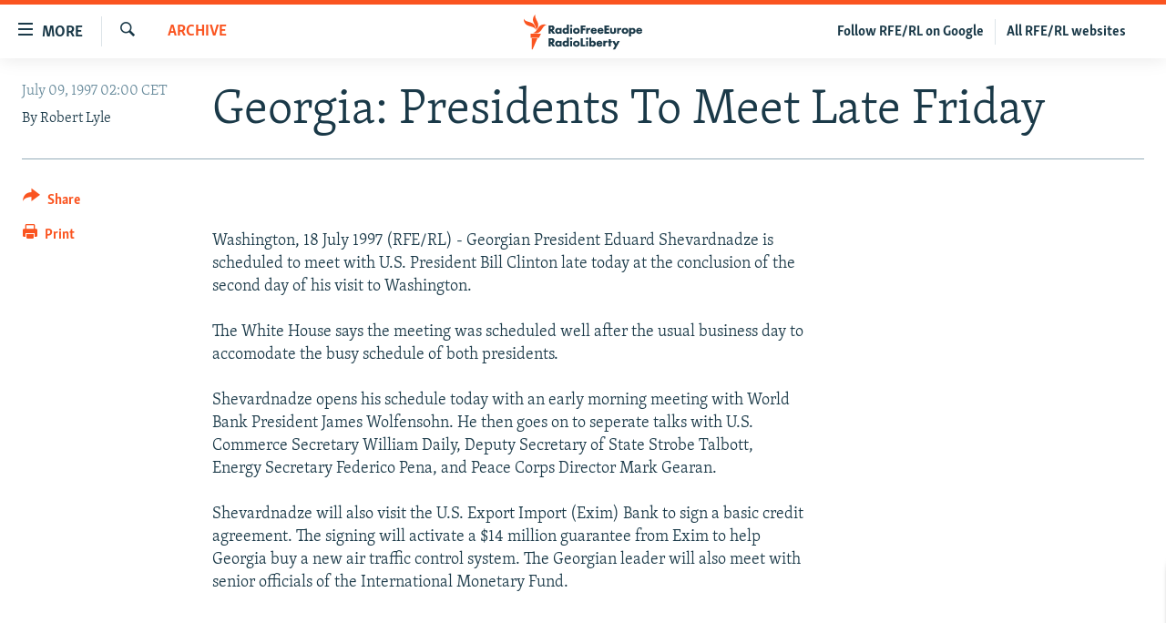

--- FILE ---
content_type: text/html; charset=utf-8
request_url: https://www.rferl.org/a/1085909.html
body_size: 11428
content:

<!DOCTYPE html>
<html lang="en" dir="ltr" class="no-js">
<head>
<link href="/Content/responsive/RFE/en-US/RFE-en-US.css?&amp;av=0.0.0.0&amp;cb=370" rel="stylesheet"/>
<script src="//tags.rferl.org/rferl-pangea/prod/utag.sync.js"></script> <script type='text/javascript' src='https://www.youtube.com/iframe_api' async></script>
<link rel="manifest" href="/manifest.json">
<script type="text/javascript">
//a general 'js' detection, must be on top level in <head>, due to CSS performance
document.documentElement.className = "js";
var cacheBuster = "370";
var appBaseUrl = "/";
var imgEnhancerBreakpoints = [0, 144, 256, 408, 650, 1023, 1597, 2114];
var isLoggingEnabled = false;
var isPreviewPage = false;
var isLivePreviewPage = false;
if (!isPreviewPage) {
window.RFE = window.RFE || {};
window.RFE.cacheEnabledByParam = window.location.href.indexOf('nocache=1') === -1;
const url = new URL(window.location.href);
const params = new URLSearchParams(url.search);
// Remove the 'nocache' parameter
params.delete('nocache');
// Update the URL without the 'nocache' parameter
url.search = params.toString();
window.history.replaceState(null, '', url.toString());
} else {
window.addEventListener('load', function() {
const links = window.document.links;
for (let i = 0; i < links.length; i++) {
links[i].href = '#';
links[i].target = '_self';
}
})
}
var pwaEnabled = true;
var swCacheDisabled;
</script>
<meta charset="utf-8" />
<title>Georgia: Presidents To Meet Late Friday</title>
<meta name="description" content="Washington, 18 July 1997 (RFE/RL) - Georgian President Eduard Shevardnadze is scheduled to meet with U.S. President Bill Clinton late today at the conclusion of the second day of his visit to Washington.
The White House says the meeting was scheduled well after the usual business day to..." />
<meta name="keywords" content="Archive" />
<meta name="viewport" content="width=device-width, initial-scale=1.0" />
<meta http-equiv="X-UA-Compatible" content="IE=edge" />
<meta name="msvalidate.01" content="AFF83BB0F77ADA2BD47CD50D350DBDC7" /><meta name="robots" content="max-snippet:-1"><meta name="robots" content="max-image-preview:large"> <script type="text/javascript"> (function(c,l,a,r,i,t,y){ c[a]=c[a]||function(){(c[a].q=c[a].q||[]).push(arguments)}; t=l.createElement(r);t.async=1;t.src="https://www.clarity.ms/tag/"+i; y=l.getElementsByTagName(r)[0];y.parentNode.insertBefore(t,y); })(window, document, "clarity", "script", "qwvmb9dixi"); </script>
<link href="https://www.rferl.org/a/1085909.html" rel="canonical" />
<meta name="apple-mobile-web-app-title" content="RFE/RL" />
<meta name="apple-mobile-web-app-status-bar-style" content="black" />
<meta name="apple-itunes-app" content="app-id=475986784, app-argument=//1085909.ltr" />
<meta content="Georgia: Presidents To Meet Late Friday" property="og:title" />
<meta content="Washington, 18 July 1997 (RFE/RL) - Georgian President Eduard Shevardnadze is scheduled to meet with U.S. President Bill Clinton late today at the conclusion of the second day of his visit to Washington.
The White House says the meeting was scheduled well after the usual business day to..." property="og:description" />
<meta content="article" property="og:type" />
<meta content="https://www.rferl.org/a/1085909.html" property="og:url" />
<meta content="RadioFreeEurope/RadioLiberty" property="og:site_name" />
<meta content="https://www.facebook.com/rferl" property="article:publisher" />
<meta content="https://www.rferl.org/Content/responsive/RFE/en-US/img/top_logo_news.png" property="og:image" />
<meta content="1200" property="og:image:width" />
<meta content="675" property="og:image:height" />
<meta content="site logo" property="og:image:alt" />
<meta content="953446944667626" property="fb:app_id" />
<meta content="Robert Lyle" name="Author" />
<meta content="summary_large_image" name="twitter:card" />
<meta content="@RFERL" name="twitter:site" />
<meta content="https://www.rferl.org/Content/responsive/RFE/en-US/img/top_logo_news.png" name="twitter:image" />
<meta content="Georgia: Presidents To Meet Late Friday" name="twitter:title" />
<meta content="Washington, 18 July 1997 (RFE/RL) - Georgian President Eduard Shevardnadze is scheduled to meet with U.S. President Bill Clinton late today at the conclusion of the second day of his visit to Washington.
The White House says the meeting was scheduled well after the usual business day to..." name="twitter:description" />
<link rel="amphtml" href="https://www.rferl.org/amp/1085909.html" />
<script type="application/ld+json">{"articleSection":"Archive","isAccessibleForFree":true,"headline":"Georgia: Presidents To Meet Late Friday","inLanguage":"en-US","keywords":"Archive","author":{"@type":"Person","url":"https://www.rferl.org/author/robert-lyle/ig_p_","description":"","image":{"@type":"ImageObject"},"name":"Robert Lyle"},"datePublished":"1997-07-09 00:00:00Z","dateModified":"2008-04-09 11:18:33Z","publisher":{"logo":{"width":512,"height":220,"@type":"ImageObject","url":"https://www.rferl.org/Content/responsive/RFE/en-US/img/logo.png"},"@type":"NewsMediaOrganization","url":"https://www.rferl.org","sameAs":["https://www.youtube.com/user/rferlonline","https://www.reddit.com/user/RFERL_ReadsReddit/","https://www.instagram.com/rfe.rl/","https://x.com/RFERL","https://facebook.com/rferl","https://www.linkedin.com/company/radio-free-europeradio-liberty/","https://www.whatsapp.com/channel/0029VazjbRpAzNbo38m3ik2P","https://www.whatsapp.com/channel/0029VazjbRpAzNbo38m3ik2P"],"name":"RFE/RL","alternateName":""},"@context":"https://schema.org","@type":"NewsArticle","mainEntityOfPage":"https://www.rferl.org/a/1085909.html","url":"https://www.rferl.org/a/1085909.html","description":"Washington, 18 July 1997 (RFE/RL) - Georgian President Eduard Shevardnadze is scheduled to meet with U.S. President Bill Clinton late today at the conclusion of the second day of his visit to Washington.\r\n\r\n The White House says the meeting was scheduled well after the usual business day to...","image":{"width":1080,"height":608,"@type":"ImageObject","url":"https://gdb.rferl.org/00000000-0000-0000-0000-000000000000_w1080_h608.gif"},"name":"Georgia: Presidents To Meet Late Friday"}</script>
<script src="/Scripts/responsive/infographics.b?v=dVbZ-Cza7s4UoO3BqYSZdbxQZVF4BOLP5EfYDs4kqEo1&amp;av=0.0.0.0&amp;cb=370"></script>
<script src="/Scripts/responsive/loader.b?v=Q26XNwrL6vJYKjqFQRDnx01Lk2pi1mRsuLEaVKMsvpA1&amp;av=0.0.0.0&amp;cb=370"></script>
<link rel="icon" type="image/svg+xml" href="/Content/responsive/RFE/img/webApp/favicon.svg" />
<link rel="alternate icon" href="/Content/responsive/RFE/img/webApp/favicon.ico" />
<link rel="mask-icon" color="#ea6903" href="/Content/responsive/RFE/img/webApp/favicon_safari.svg" />
<link rel="apple-touch-icon" sizes="152x152" href="/Content/responsive/RFE/img/webApp/ico-152x152.png" />
<link rel="apple-touch-icon" sizes="144x144" href="/Content/responsive/RFE/img/webApp/ico-144x144.png" />
<link rel="apple-touch-icon" sizes="114x114" href="/Content/responsive/RFE/img/webApp/ico-114x114.png" />
<link rel="apple-touch-icon" sizes="72x72" href="/Content/responsive/RFE/img/webApp/ico-72x72.png" />
<link rel="apple-touch-icon-precomposed" href="/Content/responsive/RFE/img/webApp/ico-57x57.png" />
<link rel="icon" sizes="192x192" href="/Content/responsive/RFE/img/webApp/ico-192x192.png" />
<link rel="icon" sizes="128x128" href="/Content/responsive/RFE/img/webApp/ico-128x128.png" />
<meta name="msapplication-TileColor" content="#ffffff" />
<meta name="msapplication-TileImage" content="/Content/responsive/RFE/img/webApp/ico-144x144.png" />
<link rel="preload" href="/Content/responsive/fonts/Skolar-Lt_Latin_v2.woff" type="font/woff" as="font" crossorigin="anonymous" />
<link rel="alternate" type="application/rss+xml" title="RFE/RL - Top Stories [RSS]" href="/api/" />
<link rel="sitemap" type="application/rss+xml" href="/sitemap.xml" />
</head>
<body class=" nav-no-loaded cc_theme pg-article print-lay-article js-category-to-nav nojs-images ">
<script type="text/javascript" >
var analyticsData = {url:"https://www.rferl.org/a/1085909.html",property_id:"420",article_uid:"1085909",page_title:"Georgia: Presidents To Meet Late Friday",page_type:"article",content_type:"article",subcontent_type:"article",last_modified:"2008-04-09 11:18:33Z",pub_datetime:"1997-07-09 00:00:00Z",pub_year:"1997",pub_month:"07",pub_day:"09",pub_hour:"00",pub_weekday:"Wednesday",section:"archive",english_section:"archive",byline:"Robert Lyle",categories:"archive",domain:"www.rferl.org",language:"English",language_service:"RFERL English",platform:"web",copied:"no",copied_article:"",copied_title:"",runs_js:"Yes",cms_release:"8.44.0.0.370",enviro_type:"prod",slug:"",entity:"RFE",short_language_service:"ENG",platform_short:"W",page_name:"Georgia: Presidents To Meet Late Friday"};
</script>
<noscript><iframe src="https://www.googletagmanager.com/ns.html?id=GTM-WXZBPZ" height="0" width="0" style="display:none;visibility:hidden"></iframe></noscript><script type="text/javascript" data-cookiecategory="analytics">
var gtmEventObject = Object.assign({}, analyticsData, {event: 'page_meta_ready'});window.dataLayer = window.dataLayer || [];window.dataLayer.push(gtmEventObject);
if (top.location === self.location) { //if not inside of an IFrame
var renderGtm = "true";
if (renderGtm === "true") {
(function(w,d,s,l,i){w[l]=w[l]||[];w[l].push({'gtm.start':new Date().getTime(),event:'gtm.js'});var f=d.getElementsByTagName(s)[0],j=d.createElement(s),dl=l!='dataLayer'?'&l='+l:'';j.async=true;j.src='//www.googletagmanager.com/gtm.js?id='+i+dl;f.parentNode.insertBefore(j,f);})(window,document,'script','dataLayer','GTM-WXZBPZ');
}
}
</script>
<!--Analytics tag js version start-->
<script type="text/javascript" data-cookiecategory="analytics">
var utag_data = Object.assign({}, analyticsData, {});
if(typeof(TealiumTagFrom)==='function' && typeof(TealiumTagSearchKeyword)==='function') {
var utag_from=TealiumTagFrom();var utag_searchKeyword=TealiumTagSearchKeyword();
if(utag_searchKeyword!=null && utag_searchKeyword!=='' && utag_data["search_keyword"]==null) utag_data["search_keyword"]=utag_searchKeyword;if(utag_from!=null && utag_from!=='') utag_data["from"]=TealiumTagFrom();}
if(window.top!== window.self&&utag_data.page_type==="snippet"){utag_data.page_type = 'iframe';}
try{if(window.top!==window.self&&window.self.location.hostname===window.top.location.hostname){utag_data.platform = 'self-embed';utag_data.platform_short = 'se';}}catch(e){if(window.top!==window.self&&window.self.location.search.includes("platformType=self-embed")){utag_data.platform = 'cross-promo';utag_data.platform_short = 'cp';}}
(function(a,b,c,d){ a="https://tags.rferl.org/rferl-pangea/prod/utag.js"; b=document;c="script";d=b.createElement(c);d.src=a;d.type="text/java"+c;d.async=true; a=b.getElementsByTagName(c)[0];a.parentNode.insertBefore(d,a); })();
</script>
<!--Analytics tag js version end-->
<!-- Analytics tag management NoScript -->
<noscript>
<img style="position: absolute; border: none;" src="https://ssc.rferl.org/b/ss/bbgprod,bbgentityrferl/1/G.4--NS/1804575905?pageName=rfe%3aeng%3aw%3aarticle%3ageorgia%3a%20presidents%20to%20meet%20late%20friday&amp;c6=georgia%3a%20presidents%20to%20meet%20late%20friday&amp;v36=8.44.0.0.370&amp;v6=D=c6&amp;g=https%3a%2f%2fwww.rferl.org%2fa%2f1085909.html&amp;c1=D=g&amp;v1=D=g&amp;events=event1,event52&amp;c16=rferl%20english&amp;v16=D=c16&amp;c5=archive&amp;v5=D=c5&amp;ch=archive&amp;c15=english&amp;v15=D=c15&amp;c4=article&amp;v4=D=c4&amp;c14=1085909&amp;v14=D=c14&amp;v20=no&amp;c17=web&amp;v17=D=c17&amp;mcorgid=518abc7455e462b97f000101%40adobeorg&amp;server=www.rferl.org&amp;pageType=D=c4&amp;ns=bbg&amp;v29=D=server&amp;v25=rfe&amp;v30=420&amp;v105=D=User-Agent " alt="analytics" width="1" height="1" /></noscript>
<!-- End of Analytics tag management NoScript -->
<!--*** Accessibility links - For ScreenReaders only ***-->
<section>
<div class="sr-only">
<h2>Accessibility links</h2>
<ul>
<li><a href="#content" data-disable-smooth-scroll="1">Skip to main content</a></li>
<li><a href="#navigation" data-disable-smooth-scroll="1">Skip to main Navigation</a></li>
<li><a href="#txtHeaderSearch" data-disable-smooth-scroll="1">Skip to Search</a></li>
</ul>
</div>
</section>
<div dir="ltr">
<div id="page">
<aside>
<div class="c-lightbox overlay-modal">
<div class="c-lightbox__intro">
<h2 class="c-lightbox__intro-title"></h2>
<button class="btn btn--rounded c-lightbox__btn c-lightbox__intro-next" title="Next">
<span class="ico ico--rounded ico-chevron-forward"></span>
<span class="sr-only">Next</span>
</button>
</div>
<div class="c-lightbox__nav">
<button class="btn btn--rounded c-lightbox__btn c-lightbox__btn--close" title="Close">
<span class="ico ico--rounded ico-close"></span>
<span class="sr-only">Close</span>
</button>
<button class="btn btn--rounded c-lightbox__btn c-lightbox__btn--prev" title="Previous">
<span class="ico ico--rounded ico-chevron-backward"></span>
<span class="sr-only">Previous</span>
</button>
<button class="btn btn--rounded c-lightbox__btn c-lightbox__btn--next" title="Next">
<span class="ico ico--rounded ico-chevron-forward"></span>
<span class="sr-only">Next</span>
</button>
</div>
<div class="c-lightbox__content-wrap">
<figure class="c-lightbox__content">
<span class="c-spinner c-spinner--lightbox">
<img src="/Content/responsive/img/player-spinner.png"
alt="please wait"
title="please wait" />
</span>
<div class="c-lightbox__img">
<div class="thumb">
<img src="" alt="" />
</div>
</div>
<figcaption>
<div class="c-lightbox__info c-lightbox__info--foot">
<span class="c-lightbox__counter"></span>
<span class="caption c-lightbox__caption"></span>
</div>
</figcaption>
</figure>
</div>
<div class="hidden">
<div class="content-advisory__box content-advisory__box--lightbox">
<span class="content-advisory__box-text">This image contains sensitive content which some people may find offensive or disturbing.</span>
<button class="btn btn--transparent content-advisory__box-btn m-t-md" value="text" type="button">
<span class="btn__text">
Click to reveal
</span>
</button>
</div>
</div>
</div>
<div class="print-dialogue">
<div class="container">
<h3 class="print-dialogue__title section-head">Print Options:</h3>
<div class="print-dialogue__opts">
<ul class="print-dialogue__opt-group">
<li class="form__group form__group--checkbox">
<input class="form__check " id="checkboxImages" name="checkboxImages" type="checkbox" checked="checked" />
<label for="checkboxImages" class="form__label m-t-md">Images</label>
</li>
<li class="form__group form__group--checkbox">
<input class="form__check " id="checkboxMultimedia" name="checkboxMultimedia" type="checkbox" checked="checked" />
<label for="checkboxMultimedia" class="form__label m-t-md">Multimedia</label>
</li>
</ul>
<ul class="print-dialogue__opt-group">
<li class="form__group form__group--checkbox">
<input class="form__check " id="checkboxEmbedded" name="checkboxEmbedded" type="checkbox" checked="checked" />
<label for="checkboxEmbedded" class="form__label m-t-md">Embedded Content</label>
</li>
<li class="hidden">
<input class="form__check " id="checkboxComments" name="checkboxComments" type="checkbox" />
<label for="checkboxComments" class="form__label m-t-md"> Comments</label>
</li>
</ul>
</div>
<div class="print-dialogue__buttons">
<button class="btn btn--secondary close-button" type="button" title="Cancel">
<span class="btn__text ">Cancel</span>
</button>
<button class="btn btn-cust-print m-l-sm" type="button" title="Print">
<span class="btn__text ">Print</span>
</button>
</div>
</div>
</div>
<div class="ctc-message pos-fix">
<div class="ctc-message__inner">Link has been copied to clipboard</div>
</div>
</aside>
<div class="hdr-20 hdr-20--big">
<div class="hdr-20__inner">
<div class="hdr-20__max pos-rel">
<div class="hdr-20__side hdr-20__side--primary d-flex">
<label data-for="main-menu-ctrl" data-switcher-trigger="true" data-switch-target="main-menu-ctrl" class="burger hdr-trigger pos-rel trans-trigger" data-trans-evt="click" data-trans-id="menu">
<span class="ico ico-close hdr-trigger__ico hdr-trigger__ico--close burger__ico burger__ico--close"></span>
<span class="ico ico-menu hdr-trigger__ico hdr-trigger__ico--open burger__ico burger__ico--open"></span>
<span class="burger__label">MORE</span>
</label>
<div class="menu-pnl pos-fix trans-target" data-switch-target="main-menu-ctrl" data-trans-id="menu">
<div class="menu-pnl__inner">
<nav class="main-nav menu-pnl__item menu-pnl__item--first">
<ul class="main-nav__list accordeon" data-analytics-tales="false" data-promo-name="link" data-location-name="nav,secnav">
<li class="main-nav__item">
<a class="main-nav__item-name main-nav__item-name--link" href="https://www.rferl.org/a/32843501.html" title="To Readers In Russia" target="_blank" rel="noopener">To Readers In Russia</a>
</li>
<li class="main-nav__item accordeon__item" data-switch-target="menu-item-749">
<label class="main-nav__item-name main-nav__item-name--label accordeon__control-label" data-switcher-trigger="true" data-for="menu-item-749">
Russia
<span class="ico ico-chevron-down main-nav__chev"></span>
</label>
<div class="main-nav__sub-list">
<a class="main-nav__item-name main-nav__item-name--link main-nav__item-name--sub" href="/Russia" title="Russia" data-item-name="russia-responsive" >Russia</a>
<a class="main-nav__item-name main-nav__item-name--link main-nav__item-name--sub" href="/TatarstanBashkortostan" title="Tatar-Bashkir" data-item-name="tat-bash-responsive" >Tatar-Bashkir</a>
<a class="main-nav__item-name main-nav__item-name--link main-nav__item-name--sub" href="/NorthCaucasus" title="North Caucasus" data-item-name="north-caucasus-responsive" >North Caucasus</a>
</div>
</li>
<li class="main-nav__item">
<a class="main-nav__item-name main-nav__item-name--link" href="/Farda-English" title="Iran" data-item-name="farda" >Iran</a>
</li>
<li class="main-nav__item accordeon__item" data-switch-target="menu-item-751">
<label class="main-nav__item-name main-nav__item-name--label accordeon__control-label" data-switcher-trigger="true" data-for="menu-item-751">
Central Asia
<span class="ico ico-chevron-down main-nav__chev"></span>
</label>
<div class="main-nav__sub-list">
<a class="main-nav__item-name main-nav__item-name--link main-nav__item-name--sub" href="/Kazakhstan" title="Kazakhstan" data-item-name="kazakhstan-responsive" >Kazakhstan</a>
<a class="main-nav__item-name main-nav__item-name--link main-nav__item-name--sub" href="/Kyrgyzstan" title="Kyrgyzstan" data-item-name="kyrgyzstan----responsive" >Kyrgyzstan</a>
<a class="main-nav__item-name main-nav__item-name--link main-nav__item-name--sub" href="/Tajikistan" title="Tajikistan" data-item-name="tajikistan-responsive" >Tajikistan</a>
<a class="main-nav__item-name main-nav__item-name--link main-nav__item-name--sub" href="/Turkmenistan" title="Turkmenistan" data-item-name="turkmenistan-responsive" >Turkmenistan</a>
<a class="main-nav__item-name main-nav__item-name--link main-nav__item-name--sub" href="/Uzbekistan" title="Uzbekistan" data-item-name="uzbekistan-responsive" >Uzbekistan</a>
</div>
</li>
<li class="main-nav__item accordeon__item" data-switch-target="menu-item-753">
<label class="main-nav__item-name main-nav__item-name--label accordeon__control-label" data-switcher-trigger="true" data-for="menu-item-753">
South Asia
<span class="ico ico-chevron-down main-nav__chev"></span>
</label>
<div class="main-nav__sub-list">
<a class="main-nav__item-name main-nav__item-name--link main-nav__item-name--sub" href="/Azadi-English" title="Afghanistan" data-item-name="radio-azadi" >Afghanistan</a>
<a class="main-nav__item-name main-nav__item-name--link main-nav__item-name--sub" href="/Radio-Mashaal" title="Pakistan" data-item-name="radio-mashaal" >Pakistan</a>
</div>
</li>
<li class="main-nav__item accordeon__item" data-switch-target="menu-item-752">
<label class="main-nav__item-name main-nav__item-name--label accordeon__control-label" data-switcher-trigger="true" data-for="menu-item-752">
Caucasus
<span class="ico ico-chevron-down main-nav__chev"></span>
</label>
<div class="main-nav__sub-list">
<a class="main-nav__item-name main-nav__item-name--link main-nav__item-name--sub" href="/Armenia" title="Armenia" data-item-name="armenia-responsive" >Armenia</a>
<a class="main-nav__item-name main-nav__item-name--link main-nav__item-name--sub" href="/Azerbaijan" title="Azerbaijan" data-item-name="azerbaijan-responsive" >Azerbaijan</a>
<a class="main-nav__item-name main-nav__item-name--link main-nav__item-name--sub" href="/Georgia" title="Georgia" data-item-name="georgia----responsive" >Georgia</a>
</div>
</li>
<li class="main-nav__item accordeon__item" data-switch-target="menu-item-754">
<label class="main-nav__item-name main-nav__item-name--label accordeon__control-label" data-switcher-trigger="true" data-for="menu-item-754">
Central/SE Europe
<span class="ico ico-chevron-down main-nav__chev"></span>
</label>
<div class="main-nav__sub-list">
<a class="main-nav__item-name main-nav__item-name--link main-nav__item-name--sub" href="/BosniaHerzegovina" title="Bosnia" data-item-name="bosnia-responsive" >Bosnia</a>
<a class="main-nav__item-name main-nav__item-name--link main-nav__item-name--sub" href="/Bulgaria" title="Bulgaria" data-item-name="bulgaria" >Bulgaria</a>
<a class="main-nav__item-name main-nav__item-name--link main-nav__item-name--sub" href="/Kosovo" title="Kosovo" data-item-name="kosovo-responsive" >Kosovo</a>
<a class="main-nav__item-name main-nav__item-name--link main-nav__item-name--sub" href="/Moldova" title="Moldova" data-item-name="moldova-r" >Moldova</a>
<a class="main-nav__item-name main-nav__item-name--link main-nav__item-name--sub" href="/Montenegro" title="Montenegro" data-item-name="montenegro-responsive" >Montenegro</a>
<a class="main-nav__item-name main-nav__item-name--link main-nav__item-name--sub" href="/p/6360.html" title="North Macedonia" data-item-name="north-macedonia-responsive" >North Macedonia</a>
<a class="main-nav__item-name main-nav__item-name--link main-nav__item-name--sub" href="/Romania" title="Romania" data-item-name="romania" >Romania</a>
<a class="main-nav__item-name main-nav__item-name--link main-nav__item-name--sub" href="/Serbia" title="Serbia" data-item-name="serbia-responsive" >Serbia</a>
</div>
</li>
<li class="main-nav__item accordeon__item" data-switch-target="menu-item-755">
<label class="main-nav__item-name main-nav__item-name--label accordeon__control-label" data-switcher-trigger="true" data-for="menu-item-755">
East Europe
<span class="ico ico-chevron-down main-nav__chev"></span>
</label>
<div class="main-nav__sub-list">
<a class="main-nav__item-name main-nav__item-name--link main-nav__item-name--sub" href="/Belarus" title="Belarus" data-item-name="belarus-responsive" >Belarus</a>
<a class="main-nav__item-name main-nav__item-name--link main-nav__item-name--sub" href="/Ukraine" title="Ukraine" data-item-name="ukraine" >Ukraine</a>
</div>
</li>
<li class="main-nav__item">
<a class="main-nav__item-name main-nav__item-name--link" href="/Multimedia" title="Visuals" data-item-name="multimedia_new" >Visuals</a>
</li>
<li class="main-nav__item accordeon__item" data-switch-target="menu-item-3095">
<label class="main-nav__item-name main-nav__item-name--label accordeon__control-label" data-switcher-trigger="true" data-for="menu-item-3095">
Investigations
<span class="ico ico-chevron-down main-nav__chev"></span>
</label>
<div class="main-nav__sub-list">
<a class="main-nav__item-name main-nav__item-name--link main-nav__item-name--sub" href="/Investigations" title="RFE/RL Investigates" data-item-name="rferl-investigates" >RFE/RL Investigates</a>
<a class="main-nav__item-name main-nav__item-name--link main-nav__item-name--sub" href="/Schemes" title="Schemes" data-item-name="schemes" >Schemes</a>
<a class="main-nav__item-name main-nav__item-name--link main-nav__item-name--sub" href="https://www.rferl.org/author/systema/yjvkqo" title="Systema" >Systema</a>
</div>
</li>
<li class="main-nav__item accordeon__item" data-switch-target="menu-item-3078">
<label class="main-nav__item-name main-nav__item-name--label accordeon__control-label" data-switcher-trigger="true" data-for="menu-item-3078">
Newsletters
<span class="ico ico-chevron-down main-nav__chev"></span>
</label>
<div class="main-nav__sub-list">
<a class="main-nav__item-name main-nav__item-name--link main-nav__item-name--sub" href="/Wider-Europe" title="Wider Europe by Rikard Jozwiak" data-item-name="wider-europe" >Wider Europe by Rikard Jozwiak</a>
<a class="main-nav__item-name main-nav__item-name--link main-nav__item-name--sub" href="/Farda-Briefing" title="The Farda Briefing" data-item-name="farda-briefing" >The Farda Briefing</a>
<a class="main-nav__item-name main-nav__item-name--link main-nav__item-name--sub" href="/China-In-Eurasia" title="China In Eurasia by Reid Standish" data-item-name="china-in-eurasia" >China In Eurasia by Reid Standish</a>
</div>
</li>
<li class="main-nav__item accordeon__item" data-switch-target="menu-item-3051">
<label class="main-nav__item-name main-nav__item-name--label accordeon__control-label" data-switcher-trigger="true" data-for="menu-item-3051">
Podcasts
<span class="ico ico-chevron-down main-nav__chev"></span>
</label>
<div class="main-nav__sub-list">
<a class="main-nav__item-name main-nav__item-name--link main-nav__item-name--sub" href="/majlis-talking-asia-podcast" title="Majlis" data-item-name="majlis" >Majlis</a>
</div>
</li>
<li class="main-nav__item">
<a class="main-nav__item-name main-nav__item-name--link" href="https://www.currenttime.tv/" title="Current Time" target="_blank" rel="noopener">Current Time</a>
</li>
<li class="main-nav__item">
<a class="main-nav__item-name main-nav__item-name--link" href="https://www.rferl.org/a/32414071.html" title="Share Tips Securely" >Share Tips Securely</a>
</li>
<li class="main-nav__item">
<a class="main-nav__item-name main-nav__item-name--link" href="https://www.rferl.org/a/russia-censorship-vpn-reporting/31737775.html" title="Bypass Blocking" >Bypass Blocking</a>
</li>
<li class="main-nav__item">
<a class="main-nav__item-name main-nav__item-name--link" href="https://about.rferl.org/" title="About RFE/RL" target="_blank" rel="noopener">About RFE/RL</a>
</li>
<li class="main-nav__item">
<a class="main-nav__item-name main-nav__item-name--link" href="https://about.rferl.org/contact-us/" title="Contact Us" >Contact Us</a>
</li>
</ul>
</nav>
<div class="menu-pnl__item">
<a href="https://www.rferl.org/newsletters" class="menu-pnl__item-link" alt="Subscribe">Subscribe</a>
</div>
<div class="menu-pnl__item menu-pnl__item--social">
<h5 class="menu-pnl__sub-head">Follow Us</h5>
<a href="https://www.youtube.com/user/rferlonline" title="Follow us on YouTube" data-analytics-text="follow_on_youtube" class="btn btn--rounded btn--social-inverted menu-pnl__btn js-social-btn btn-youtube" target="_blank" rel="noopener">
<span class="ico ico-youtube ico--rounded"></span>
</a>
<a href="https://www.reddit.com/user/RFERL_ReadsReddit/" title="Follow us on Reddit" data-analytics-text="follow_on_reddit" class="btn btn--rounded btn--social-inverted menu-pnl__btn js-social-btn btn-reddit" target="_blank" rel="noopener">
<span class="ico ico-reddit ico--rounded"></span>
</a>
<a href="https://www.instagram.com/rfe.rl/" title="Follow us on Instagram" data-analytics-text="follow_on_instagram" class="btn btn--rounded btn--social-inverted menu-pnl__btn js-social-btn btn-instagram" target="_blank" rel="noopener">
<span class="ico ico-instagram ico--rounded"></span>
</a>
<a href="https://news.google.com/publications/CAAqIggKIhxDQklTRHdnTWFnc0tDWEptWlhKc0xtOXlaeWdBUAE?ceid=US:en&amp;oc=3" title="Follow us on Google News" data-analytics-text="follow_on_google_news" class="btn btn--rounded btn--social-inverted menu-pnl__btn js-social-btn btn-g-news" target="_blank" rel="noopener">
<span class="ico ico-google-news ico--rounded"></span>
</a>
<a href="https://x.com/RFERL" title="Follow us on Twitter" data-analytics-text="follow_on_twitter" class="btn btn--rounded btn--social-inverted menu-pnl__btn js-social-btn btn-twitter" target="_blank" rel="noopener">
<span class="ico ico-twitter ico--rounded"></span>
</a>
<a href="https://facebook.com/rferl" title="Follow us on Facebook" data-analytics-text="follow_on_facebook" class="btn btn--rounded btn--social-inverted menu-pnl__btn js-social-btn btn-facebook" target="_blank" rel="noopener">
<span class="ico ico-facebook-alt ico--rounded"></span>
</a>
<a href="https://www.linkedin.com/company/radio-free-europeradio-liberty/" title="Follow us on LinkedIn" data-analytics-text="follow_on_linkedin" class="btn btn--rounded btn--social-inverted menu-pnl__btn js-social-btn btn-linkedin" target="_blank" rel="noopener">
<span class="ico ico-linkedin ico--rounded"></span>
</a>
<a href="https://www.whatsapp.com/channel/0029VazjbRpAzNbo38m3ik2P" title="Follow on WhatsApp" data-analytics-text="follow_on_whatsapp" class="btn btn--rounded btn--social-inverted menu-pnl__btn js-social-btn btn-whatsapp visible-xs-inline-block visible-sm-inline-block" target="_blank" rel="noopener">
<span class="ico ico-whatsapp ico--rounded"></span>
</a>
<a href="https://www.whatsapp.com/channel/0029VazjbRpAzNbo38m3ik2P" title="Follow on WhatsApp" data-analytics-text="follow_on_whatsapp_desktop" class="btn btn--rounded btn--social-inverted menu-pnl__btn js-social-btn btn-whatsapp visible-md-inline-block visible-lg-inline-block" target="_blank" rel="noopener">
<span class="ico ico-whatsapp ico--rounded"></span>
</a>
</div>
<div class="menu-pnl__item">
<a href="/navigation/allsites" class="menu-pnl__item-link">
<span class="ico ico-languages "></span>
All RFE/RL sites
</a>
</div>
</div>
</div>
<label data-for="top-search-ctrl" data-switcher-trigger="true" data-switch-target="top-search-ctrl" class="top-srch-trigger hdr-trigger">
<span class="ico ico-close hdr-trigger__ico hdr-trigger__ico--close top-srch-trigger__ico top-srch-trigger__ico--close"></span>
<span class="ico ico-search hdr-trigger__ico hdr-trigger__ico--open top-srch-trigger__ico top-srch-trigger__ico--open"></span>
</label>
<div class="srch-top srch-top--in-header" data-switch-target="top-search-ctrl">
<div class="container">
<form action="/s" class="srch-top__form srch-top__form--in-header" id="form-topSearchHeader" method="get" role="search"><label for="txtHeaderSearch" class="sr-only">Search</label>
<input type="text" id="txtHeaderSearch" name="k" placeholder="Search" accesskey="s" value="" class="srch-top__input analyticstag-event" onkeydown="if (event.keyCode === 13) { FireAnalyticsTagEventOnSearch('search', $dom.get('#txtHeaderSearch')[0].value) }" />
<button title="Search" type="submit" class="btn btn--top-srch analyticstag-event" onclick="FireAnalyticsTagEventOnSearch('search', $dom.get('#txtHeaderSearch')[0].value) ">
<span class="ico ico-search"></span>
</button></form>
</div>
</div>
<a href="/" class="main-logo-link">
<img src="/Content/responsive/RFE/en-US/img/logo-compact.svg" class="main-logo main-logo--comp" alt="site logo">
<img src="/Content/responsive/RFE/en-US/img/logo.svg" class="main-logo main-logo--big" alt="site logo">
</a>
</div>
<div class="hdr-20__side hdr-20__side--secondary d-flex">
<a href="/navigation/allsites" title="All RFE/RL websites" class="hdr-20__secondary-item hdr-20__secondary-item--lang" data-item-name="satellite">
All RFE/RL websites
</a>
<a href="https://www.google.com/preferences/source?q=rferl.org" title="Follow RFE/RL on Google" class="hdr-20__secondary-item hdr-20__secondary-item--lang" data-item-name="satellite">
Follow RFE/RL on Google
</a>
<a href="/s" title="Search" class="hdr-20__secondary-item hdr-20__secondary-item--search" data-item-name="search">
<span class="ico ico-search hdr-20__secondary-icon hdr-20__secondary-icon--search"></span>
</a>
<div class="srch-bottom">
<form action="/s" class="srch-bottom__form d-flex" id="form-bottomSearch" method="get" role="search"><label for="txtSearch" class="sr-only">Search</label>
<input type="search" id="txtSearch" name="k" placeholder="Search" accesskey="s" value="" class="srch-bottom__input analyticstag-event" onkeydown="if (event.keyCode === 13) { FireAnalyticsTagEventOnSearch('search', $dom.get('#txtSearch')[0].value) }" />
<button title="Search" type="submit" class="btn btn--bottom-srch analyticstag-event" onclick="FireAnalyticsTagEventOnSearch('search', $dom.get('#txtSearch')[0].value) ">
<span class="ico ico-search"></span>
</button></form>
</div>
</div>
<img src="/Content/responsive/RFE/en-US/img/logo-print.gif" class="logo-print" alt="site logo">
<img src="/Content/responsive/RFE/en-US/img/logo-print_color.png" class="logo-print logo-print--color" alt="site logo">
</div>
</div>
</div>
<script>
if (document.body.className.indexOf('pg-home') > -1) {
var nav2In = document.querySelector('.hdr-20__inner');
var nav2Sec = document.querySelector('.hdr-20__side--secondary');
var secStyle = window.getComputedStyle(nav2Sec);
if (nav2In && window.pageYOffset < 150 && secStyle['position'] !== 'fixed') {
nav2In.classList.add('hdr-20__inner--big')
}
}
</script>
<div class="c-hlights c-hlights--breaking c-hlights--no-item" data-hlight-display="mobile,desktop">
<div class="c-hlights__wrap container p-0">
<div class="c-hlights__nav">
<a role="button" href="#" title="Previous">
<span class="ico ico-chevron-backward m-0"></span>
<span class="sr-only">Previous</span>
</a>
<a role="button" href="#" title="Next">
<span class="ico ico-chevron-forward m-0"></span>
<span class="sr-only">Next</span>
</a>
</div>
<span class="c-hlights__label">
<span class="">Breaking News</span>
<span class="switcher-trigger">
<label data-for="more-less-1" data-switcher-trigger="true" class="switcher-trigger__label switcher-trigger__label--more p-b-0" title="Show more">
<span class="ico ico-chevron-down"></span>
</label>
<label data-for="more-less-1" data-switcher-trigger="true" class="switcher-trigger__label switcher-trigger__label--less p-b-0" title="Show less">
<span class="ico ico-chevron-up"></span>
</label>
</span>
</span>
<ul class="c-hlights__items switcher-target" data-switch-target="more-less-1">
</ul>
</div>
</div> <div id="content">
<main class="container">
<div class="hdr-container">
<div class="row">
<div class="col-category col-xs-12 col-md-2 pull-left"> <div class="category js-category">
<a class="" href="/z/672">Archive</a> </div>
</div><div class="col-title col-xs-12 col-md-10 pull-right"> <h1 class="title pg-title">
Georgia: Presidents To Meet Late Friday
</h1>
</div><div class="col-publishing-details col-xs-12 col-sm-12 col-md-2 pull-left"> <div class="publishing-details ">
<div class="published">
<span class="date" >
<time pubdate="pubdate" datetime="1997-07-09T02:00:00+01:00">
July 09, 1997 02:00 CET
</time>
</span>
</div>
<div class="links">
<ul class="links__list links__list--column">
<li class="links__item">
By Robert Lyle
</li>
</ul>
</div>
</div>
</div><div class="col-lg-12 separator"> <div class="separator">
<hr class="title-line" />
</div>
</div>
</div>
</div>
<div class="body-container">
<div class="row">
<div class="col-xs-12 col-md-2 pull-left article-share">
<div class="share--box">
<div class="sticky-share-container" style="display:none">
<div class="container">
<a href="https://www.rferl.org" id="logo-sticky-share">&nbsp;</a>
<div class="pg-title pg-title--sticky-share">
Georgia: Presidents To Meet Late Friday
</div>
<div class="sticked-nav-actions">
<!--This part is for sticky navigation display-->
<p class="buttons link-content-sharing p-0 ">
<button class="btn btn--link btn-content-sharing p-t-0 " id="btnContentSharing" value="text" role="Button" type="" title="More options">
<span class="ico ico-share ico--l"></span>
<span class="btn__text ">
Share
</span>
</button>
</p>
<aside class="content-sharing js-content-sharing js-content-sharing--apply-sticky content-sharing--sticky"
role="complementary"
data-share-url="https://www.rferl.org/a/1085909.html" data-share-title="Georgia: Presidents To Meet Late Friday" data-share-text="">
<div class="content-sharing__popover">
<h6 class="content-sharing__title">Share</h6>
<button href="#close" id="btnCloseSharing" class="btn btn--text-like content-sharing__close-btn">
<span class="ico ico-close ico--l"></span>
</button>
<ul class="content-sharing__list">
<li class="content-sharing__item">
<div class="ctc ">
<input type="text" class="ctc__input" readonly="readonly">
<a href="" js-href="https://www.rferl.org/a/1085909.html" class="content-sharing__link ctc__button">
<span class="ico ico-copy-link ico--rounded ico--s"></span>
<span class="content-sharing__link-text">Copy link</span>
</a>
</div>
</li>
<li class="content-sharing__item">
<a href="https://facebook.com/sharer.php?u=https%3a%2f%2fwww.rferl.org%2fa%2f1085909.html"
data-analytics-text="share_on_facebook"
title="Facebook" target="_blank"
class="content-sharing__link js-social-btn">
<span class="ico ico-facebook ico--rounded ico--s"></span>
<span class="content-sharing__link-text">Facebook</span>
</a>
</li>
<li class="content-sharing__item">
<a href="https://twitter.com/share?url=https%3a%2f%2fwww.rferl.org%2fa%2f1085909.html&amp;text=Georgia%3a+Presidents+To+Meet+Late+Friday"
data-analytics-text="share_on_twitter"
title="X (Twitter)" target="_blank"
class="content-sharing__link js-social-btn">
<span class="ico ico-twitter ico--rounded ico--s"></span>
<span class="content-sharing__link-text">X (Twitter)</span>
</a>
</li>
<li class="content-sharing__item">
<a href="https://www.linkedin.com/shareArticle?mini=true&amp;url=https%3a%2f%2fwww.rferl.org%2fa%2f1085909.html&amp;title=Georgia: Presidents To Meet Late Friday"
data-analytics-text="share_on_linkedIn"
title="LinkedIn" target="_blank"
class="content-sharing__link js-social-btn">
<span class="ico ico-linkedin ico--rounded ico--s"></span>
<span class="content-sharing__link-text">LinkedIn</span>
</a>
</li>
<li class="content-sharing__item">
<a href="mailto:?body=https%3a%2f%2fwww.rferl.org%2fa%2f1085909.html&amp;subject=Georgia: Presidents To Meet Late Friday"
title="Email"
class="content-sharing__link ">
<span class="ico ico-email ico--rounded ico--s"></span>
<span class="content-sharing__link-text">Email</span>
</a>
</li>
</ul>
</div>
</aside>
</div>
</div>
</div>
<div class="links">
<p class="buttons link-content-sharing p-0 ">
<button class="btn btn--link btn-content-sharing p-t-0 " id="btnContentSharing" value="text" role="Button" type="" title="More options">
<span class="ico ico-share ico--l"></span>
<span class="btn__text ">
Share
</span>
</button>
</p>
<aside class="content-sharing js-content-sharing " role="complementary"
data-share-url="https://www.rferl.org/a/1085909.html" data-share-title="Georgia: Presidents To Meet Late Friday" data-share-text="">
<div class="content-sharing__popover">
<h6 class="content-sharing__title">Share</h6>
<button href="#close" id="btnCloseSharing" class="btn btn--text-like content-sharing__close-btn">
<span class="ico ico-close ico--l"></span>
</button>
<ul class="content-sharing__list">
<li class="content-sharing__item">
<div class="ctc ">
<input type="text" class="ctc__input" readonly="readonly">
<a href="" js-href="https://www.rferl.org/a/1085909.html" class="content-sharing__link ctc__button">
<span class="ico ico-copy-link ico--rounded ico--l"></span>
<span class="content-sharing__link-text">Copy link</span>
</a>
</div>
</li>
<li class="content-sharing__item">
<a href="https://facebook.com/sharer.php?u=https%3a%2f%2fwww.rferl.org%2fa%2f1085909.html"
data-analytics-text="share_on_facebook"
title="Facebook" target="_blank"
class="content-sharing__link js-social-btn">
<span class="ico ico-facebook ico--rounded ico--l"></span>
<span class="content-sharing__link-text">Facebook</span>
</a>
</li>
<li class="content-sharing__item">
<a href="https://twitter.com/share?url=https%3a%2f%2fwww.rferl.org%2fa%2f1085909.html&amp;text=Georgia%3a+Presidents+To+Meet+Late+Friday"
data-analytics-text="share_on_twitter"
title="X (Twitter)" target="_blank"
class="content-sharing__link js-social-btn">
<span class="ico ico-twitter ico--rounded ico--l"></span>
<span class="content-sharing__link-text">X (Twitter)</span>
</a>
</li>
<li class="content-sharing__item">
<a href="https://www.linkedin.com/shareArticle?mini=true&amp;url=https%3a%2f%2fwww.rferl.org%2fa%2f1085909.html&amp;title=Georgia: Presidents To Meet Late Friday"
data-analytics-text="share_on_linkedIn"
title="LinkedIn" target="_blank"
class="content-sharing__link js-social-btn">
<span class="ico ico-linkedin ico--rounded ico--l"></span>
<span class="content-sharing__link-text">LinkedIn</span>
</a>
</li>
<li class="content-sharing__item">
<a href="mailto:?body=https%3a%2f%2fwww.rferl.org%2fa%2f1085909.html&amp;subject=Georgia: Presidents To Meet Late Friday"
title="Email"
class="content-sharing__link ">
<span class="ico ico-email ico--rounded ico--l"></span>
<span class="content-sharing__link-text">Email</span>
</a>
</li>
</ul>
</div>
</aside>
<p class="link-print visible-md visible-lg buttons p-0">
<button class="btn btn--link btn-print p-t-0" onclick="if (typeof FireAnalyticsTagEvent === 'function') {FireAnalyticsTagEvent({ on_page_event: 'print_story' });}return false" title="(CTRL+P)">
<span class="ico ico-print"></span>
<span class="btn__text">Print</span>
</button>
</p>
</div>
</div>
</div>
<div class="col-xs-12 col-sm-12 col-md-10 col-lg-10 pull-right">
<div class="row">
<div class="col-xs-12 col-sm-12 col-md-8 col-lg-8 pull-left bottom-offset content-offset">
<div id="article-content" class="content-floated-wrap fb-quotable">
<div class="wsw">
<br /><br />
Washington, 18 July 1997 (RFE/RL) - Georgian President Eduard Shevardnadze is scheduled to meet with U.S. President Bill Clinton late today at the conclusion of the second day of his visit to Washington.
<br /><br />
The White House says the meeting was scheduled well after the usual business day to accomodate the busy schedule of both presidents.
<br /><br />
Shevardnadze opens his schedule today with an early morning meeting with World Bank President James Wolfensohn. He then goes on to seperate talks with U.S. Commerce Secretary William Daily, Deputy Secretary of State Strobe Talbott, Energy Secretary Federico Pena, and Peace Corps Director Mark Gearan.
<br /><br />
Shevardnadze will also visit the U.S. Export Import (Exim) Bank to sign a basic credit agreement. The signing will activate a $14 million guarantee from Exim to help Georgia buy a new air traffic control system. The Georgian leader will also meet with senior officials of the International Monetary Fund.
</div>
<ul>
</ul>
</div>
</div>
</div>
</div>
</div>
</div>
</main>
<div class="container">
<div class="row">
<div class="col-xs-12 col-sm-12 col-md-12 col-lg-12">
<div class="slide-in-wg suspended" data-cookie-id="wgt-72508-3950451">
<div class="wg-hiding-area">
<span class="ico ico-arrow-right"></span>
<div class="media-block-wrap">
<h2 class="section-head">Recommended</h2>
<div class="row">
<ul>
<li class="col-xs-12 col-sm-12 col-md-12 col-lg-12 mb-grid">
<div class="media-block ">
<a href="/a/iran-protests-student-victim-raha/33658519.html" class="img-wrap img-wrap--t-spac img-wrap--size-4 img-wrap--float" title="Friends Remember A Vibrant University Student Killed During Protest In Tehran">
<div class="thumb thumb16_9">
<noscript class="nojs-img">
<img src="https://gdb.rferl.org/f284c1d4-7261-4de6-33e2-08de3c92853e_w100_r1.jpg" alt="Iran - Zahra Bahlolipour, a 23-year-old student in Tehran, was fatally shot by security forces during a protest - screen grab" />
</noscript>
<img data-src="https://gdb.rferl.org/f284c1d4-7261-4de6-33e2-08de3c92853e_w33_r1.jpg" src="" alt="Iran - Zahra Bahlolipour, a 23-year-old student in Tehran, was fatally shot by security forces during a protest - screen grab" class=""/>
</div>
<span class="ico ico-video ico--media-type"></span>
</a>
<div class="media-block__content media-block__content--h">
<a href="/a/iran-protests-student-victim-raha/33658519.html">
<h4 class="media-block__title media-block__title--size-4" title="Friends Remember A Vibrant University Student Killed During Protest In Tehran">
Friends Remember A Vibrant University Student Killed During Protest In Tehran
</h4>
</a>
</div>
</div>
</li>
</ul>
</div>
</div>
</div>
</div>
</div>
</div>
</div>
</div>
<footer role="contentinfo">
<div id="foot" class="foot">
<div class="container">
<div class="foot-nav collapsed" id="foot-nav">
<div class="menu">
<ul class="items">
<li class="socials block-socials">
<span class="handler" id="socials-handler">
Follow Us
</span>
<div class="inner">
<ul class="subitems follow">
<li>
<a href="https://www.youtube.com/user/rferlonline" title="Follow us on YouTube" data-analytics-text="follow_on_youtube" class="btn btn--rounded js-social-btn btn-youtube" target="_blank" rel="noopener">
<span class="ico ico-youtube ico--rounded"></span>
</a>
</li>
<li>
<a href="https://www.reddit.com/user/RFERL_ReadsReddit/" title="Follow us on Reddit" data-analytics-text="follow_on_reddit" class="btn btn--rounded js-social-btn btn-reddit" target="_blank" rel="noopener">
<span class="ico ico-reddit ico--rounded"></span>
</a>
</li>
<li>
<a href="https://www.instagram.com/rfe.rl/" title="Follow us on Instagram" data-analytics-text="follow_on_instagram" class="btn btn--rounded js-social-btn btn-instagram" target="_blank" rel="noopener">
<span class="ico ico-instagram ico--rounded"></span>
</a>
</li>
<li>
<a href="https://news.google.com/publications/CAAqIggKIhxDQklTRHdnTWFnc0tDWEptWlhKc0xtOXlaeWdBUAE?ceid=US:en&amp;oc=3" title="Follow us on Google News" data-analytics-text="follow_on_google_news" class="btn btn--rounded js-social-btn btn-g-news" target="_blank" rel="noopener">
<span class="ico ico-google-news ico--rounded"></span>
</a>
</li>
<li>
<a href="https://x.com/RFERL" title="Follow us on Twitter" data-analytics-text="follow_on_twitter" class="btn btn--rounded js-social-btn btn-twitter" target="_blank" rel="noopener">
<span class="ico ico-twitter ico--rounded"></span>
</a>
</li>
<li>
<a href="https://facebook.com/rferl" title="Follow us on Facebook" data-analytics-text="follow_on_facebook" class="btn btn--rounded js-social-btn btn-facebook" target="_blank" rel="noopener">
<span class="ico ico-facebook-alt ico--rounded"></span>
</a>
</li>
<li>
<a href="https://www.linkedin.com/company/radio-free-europeradio-liberty/" title="Follow us on LinkedIn" data-analytics-text="follow_on_linkedin" class="btn btn--rounded js-social-btn btn-linkedin" target="_blank" rel="noopener">
<span class="ico ico-linkedin ico--rounded"></span>
</a>
</li>
<li>
<a href="https://www.whatsapp.com/channel/0029VazjbRpAzNbo38m3ik2P" title="Follow on WhatsApp" data-analytics-text="follow_on_whatsapp" class="btn btn--rounded js-social-btn btn-whatsapp visible-xs-inline-block visible-sm-inline-block" target="_blank" rel="noopener">
<span class="ico ico-whatsapp ico--rounded"></span>
</a>
</li>
<li>
<a href="https://www.whatsapp.com/channel/0029VazjbRpAzNbo38m3ik2P" title="Follow on WhatsApp" data-analytics-text="follow_on_whatsapp_desktop" class="btn btn--rounded js-social-btn btn-whatsapp visible-md-inline-block visible-lg-inline-block" target="_blank" rel="noopener">
<span class="ico ico-whatsapp ico--rounded"></span>
</a>
</li>
<li>
<a href="/newsletters" title="Subscribe" data-analytics-text="follow_on_subscribe" class="btn btn--rounded js-social-btn btn-email" >
<span class="ico ico-email ico--rounded"></span>
</a>
</li>
</ul>
</div>
</li>
<li class="block-primary collapsed collapsible item">
<span class="handler">
Quick Hits
<span title="close tab" class="ico ico-chevron-up"></span>
<span title="open tab" class="ico ico-chevron-down"></span>
<span title="add" class="ico ico-plus"></span>
<span title="remove" class="ico ico-minus"></span>
</span>
<div class="inner">
<ul class="subitems">
<li class="subitem">
<a class="handler" href="https://about.rferl.org/" title="About RFE/RL" >About RFE/RL</a>
</li>
<li class="subitem">
<a class="handler" href="https://pressroom.rferl.org/reaching-audiences/where-we-work/" title="Where We Work" >Where We Work</a>
</li>
<li class="subitem">
<a class="handler" href="https://about.rferl.org/use-our-content/" title="Terms Of Use" target="_blank" rel="noopener">Terms Of Use</a>
</li>
<li class="subitem">
<a class="handler" href="https://www.rferl.mobi/jobs.html" title="Jobs and Internships" target="_blank" rel="noopener">Jobs and Internships</a>
</li>
<li class="subitem">
<a class="handler" href="https://www.usagm.gov/" title="U.S. Agency For Global Media" target="_blank" rel="noopener">U.S. Agency For Global Media</a>
</li>
<li class="subitem">
<a class="handler" href="https://www.rferl.org/p/6466.html" title="Legal And Reporting" target="_blank" rel="noopener">Legal And Reporting</a>
</li>
<li class="subitem">
<a class="handler" href="https://www.rferl.org/navigation/allsites" title="All RFE/RL Sites" >All RFE/RL Sites</a>
</li>
<li class="subitem">
<a class="handler" href="https://about.rferl.org/contact-us/" title="Contact Us" target="_blank" rel="noopener">Contact Us</a>
</li>
</ul>
</div>
</li>
<li class="block-primary collapsed collapsible item">
<span class="handler">
Browse
<span title="close tab" class="ico ico-chevron-up"></span>
<span title="open tab" class="ico ico-chevron-down"></span>
<span title="add" class="ico ico-plus"></span>
<span title="remove" class="ico ico-minus"></span>
</span>
<div class="inner">
<ul class="subitems">
<li class="subitem">
<a class="handler" href="/LatestNews" title="News" >News</a>
</li>
<li class="subitem">
<a class="handler" href="https://www.rferl.org/Features" title="Features" >Features</a>
</li>
<li class="subitem">
<a class="handler" href="/Blogs" title="Newsletters" >Newsletters</a>
</li>
<li class="subitem">
<a class="handler" href="/Multimedia" title="Multimedia" >Multimedia</a>
</li>
<li class="subitem">
<a class="handler" href="/podcasts-in-english" title="Podcasts" >Podcasts</a>
</li>
<li class="subitem">
<a class="handler" href="/QishloqOvozi" title="Qishloq Ovozi (January 2014-March 2022)" >Qishloq Ovozi (January 2014-March 2022)</a>
</li>
<li class="subitem">
<a class="handler" href="/Newsline" title="RFE/RL Newsline (Jan 2000-May 2008)" >RFE/RL Newsline (Jan 2000-May 2008)</a>
</li>
<li class="subitem">
<a class="handler" href="/Analytical-Reports" title="Analytical Reports (Jan 2000-June 2008)" >Analytical Reports (Jan 2000-June 2008)</a>
</li>
<li class="subitem">
<a class="handler" href="https://www.szabadeuropa.hu/" title="Hungarian Service (Sep 2020-Nov 2025)" >Hungarian Service (Sep 2020-Nov 2025)</a>
</li>
</ul>
</div>
</li>
</ul>
</div>
</div>
<div class="foot__item foot__item--copyrights">
<p class="copyright">Radio Free Europe/Radio Liberty &#169; 2026 RFE/RL, Inc. All Rights Reserved.
</p>
</div>
</div>
</div>
</footer> </div>
</div>
<script src="https://cdn.onesignal.com/sdks/web/v16/OneSignalSDK.page.js" defer></script>
<script>
if (!isPreviewPage) {
window.OneSignalDeferred = window.OneSignalDeferred || [];
OneSignalDeferred.push(function(OneSignal) {
OneSignal.init({
appId: "dcba9732-9d59-46ec-aea0-e487e980e249",
});
});
}
</script>
<script type="text/javascript">var body = document.querySelector('body.pg-article,body.pg-document,body.pg-fc,body.pg-poll,body.pg-quiz,body.pg-media,body.pg-infographic');var idsFOund = document.getElementById('article-content') && document.getElementById('content');if (body && idsFOund) {window.clarity("event", "page_that_can_have_visible_slide_in_widget_loaded");var slideIn = document.querySelector(".slide-in-wg");if (slideIn) {window.clarity("event", "page_with_slide_in_widget_loaded");var wglinks = slideIn.querySelectorAll('a');wglinks.forEach(function(l){l.addEventListener('click', function(){window.clarity("event", "slide_in_widget_link_click");});});var arrow = slideIn.querySelector('.ico');arrow.addEventListener('click', function(){if (slideIn.classList.contains('opened')) {window.clarity("event", "user_closed_slide_in_widget");} else {window.clarity("event", "user_opened_previously_closed_slide_in_widget");}});}}var narrationPlayer = document.querySelector('.narration-player');if (narrationPlayer) { window.clarity('event', 'narration_player_loaded');var mmp = narrationPlayer.querySelector('.aslp__mmp');if (mmp) {mmp.addEventListener('click', function() {var isPlay = narrationPlayer.querySelector('.aslp__control-ico--play.aslp__control-ico--swirl-in');if (isPlay) {window.clarity('event', 'narration_player_play_click');return;}window.clarity('event', 'narration_player_pause_click');});}}</script> <script defer src="/Scripts/responsive/serviceWorkerInstall.js?cb=370"></script>
<script type="text/javascript">
// opera mini - disable ico font
if (navigator.userAgent.match(/Opera Mini/i)) {
document.getElementsByTagName("body")[0].className += " can-not-ff";
}
// mobile browsers test
if (typeof RFE !== 'undefined' && RFE.isMobile) {
if (RFE.isMobile.any()) {
document.getElementsByTagName("body")[0].className += " is-mobile";
}
else {
document.getElementsByTagName("body")[0].className += " is-not-mobile";
}
}
</script>
<script src="/conf.js?x=370" type="text/javascript"></script>
<div class="responsive-indicator">
<div class="visible-xs-block">XS</div>
<div class="visible-sm-block">SM</div>
<div class="visible-md-block">MD</div>
<div class="visible-lg-block">LG</div>
</div>
<script type="text/javascript">
var bar_data = {
"apiId": "1085909",
"apiType": "1",
"isEmbedded": "0",
"culture": "en-US",
"cookieName": "cmsLoggedIn",
"cookieDomain": "www.rferl.org"
};
</script>
<div id="scriptLoaderTarget" style="display:none;contain:strict;"></div>
</body>
</html>